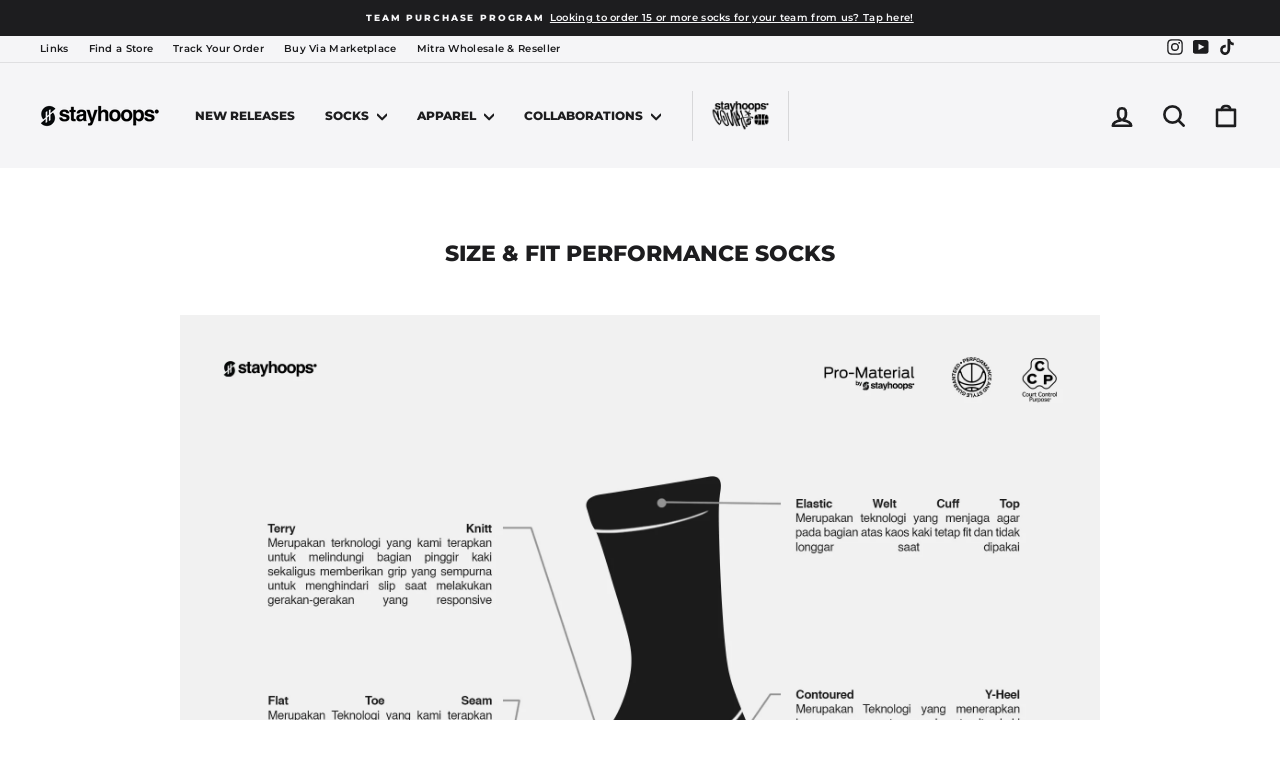

--- FILE ---
content_type: text/javascript
request_url: https://cdn.shopify.com/extensions/019bfd6c-7ad8-74a1-86f3-6f96e385040a/price-sale-price-manager-120/assets/wsale.min.js
body_size: 12571
content:
(function(){"use strict";var pe,fe,me,ge;const C=Shopify.shop;Shopify.currency,Shopify.currency.rate;const Y=((fe=(pe=window==null?void 0:window.Shopify)==null?void 0:pe.theme)==null?void 0:fe.schema_name)||"",he='.discos_custom_atc_btn, form[action*="/cart/add"] input[type="submit"], form[action*="/cart/add"] button[type="submit"], button[type="submit"][name="add"], button[data-pf-type="ProductATC"], button[type="button"][name="add"], button[type=" button "][name="add"], button[data-action="add-to-cart"]',_e='form[action*="/cart/add"]',we=".product-form__input.product-form__quantity",ye=["tassur.myshopify.com","tamarusan.myshopify.com"],be=["Dawn","Prestige","Copenhagen"],X=["wig-store-hair-and-beauty-canada.myshopify.com"],D={SHOPIFY_DOMAIN:C,THEME_NAME:Y,ATC_BUTTON:he,CART_FORM:_e,SUPPORTED_HIDE_TRADEMARK:ye,SET_OBSERVE_EVENT_THEME:be,QUANTITY_BUTTON:we},{SHOPIFY_DOMAIN:Ce,THEME_NAME:$e}=D,xe=D.SET_OBSERVE_EVENT_THEME.includes($e),Le=["julbo-eyewear.myshopify.com"].includes(Ce),ve=()=>{$.getJSON("/cart.js?pricify=true",e=>{sessionStorage.setItem("sale_cart",JSON.stringify(e))})},ee=()=>{ve();let e=!1;$.getJSON("/cart.js?pricify=true",function(t){let{items:r}=t;r.length>0&&r.forEach(o=>{const{properties:n}=o,{_wizz_sale:i}=n;(i||Le)&&(e=!0)}),e?$.getJSON("/cart.js?pricify=true",async function(o){let{items:n,note:i,total_discount:l,cart_level_discount_applications:c}=o,s=(_wsale==null?void 0:_wsale.customer)||"";const a="/apps/wizzsaleplus/draft_order";let f={method:"POST",headers:{"Content-Type":"application/json"},body:JSON.stringify({customerId:s,items:n,note:i,total_discount:l,cart_level_discount_applications:c})};try{let d=await fetch(a,f);d.ok?($.getJSON("/cart/clear.js",async u=>{console.log("Clear cart..............................")}),d=await d.json(),d.invoice_url?window.location.href=d.invoice_url:window.location.href="/checkout"):window.location.href="/checkout"}catch(d){console.log("Create draft order error: ",d.status)}}):window.location.href=`${window.location.origin}/checkout`})},Te=()=>{let e=['input[name="checkout"]','button[name="checkout"]','a[name="checkout"]',"button.sale_checkout","a.sale_checkout","input.sale_checkout","button.rebuy-button","a.upcart-checkout-button",'a[href*="/checkout"]',".sale_checkout","#mu-checkout-button","#mu-checkout-button span"].toString();window.addEventListener("click",t=>{t.target.matches(e)&&(console.log("---------- Checkout button clicked ----------"),t.preventDefault(),t.stopPropagation(),t.stopImmediatePropagation(),ee())},{capture:!0})},Se=()=>{if(xe){const e=new MutationObserver(r=>{for(const o of r)setTimeout(()=>{let n=["#CartDrawer-Checkout",'button[type="submit"][name="checkout"]',"#mu-checkout-button","#mu-checkout-button span"].toString(),i=document.querySelectorAll(n);i.length>0&&i.forEach(l=>{l&&(l.hasAttribute("onclick")&&l.removeAttribute("onclick"),l.addEventListener("click",c=>{c.preventDefault(),c.stopPropagation(),c.stopImmediatePropagation(),ee()}))})},1e3)});["cart-drawer.drawer",'a[href*="/cart"][aria-controls="cart-drawer"]',"#monster-cart-wrapper"].forEach(r=>{let o=document.querySelector(r);o&&e.observe(o,{subtree:!0,childList:!0,attributes:!0})})}},B=(e,t)=>e.length==0?!1:e.some(r=>t.includes(r));function U(e){let t=!1;const{sale_campaigns:r}=window._wsale;return(r.filter(n=>n.has_badge)||[]).forEach(n=>{const i=(n==null?void 0:n.collections_exclude_products)||[];t=Oe(i,e)}),t}function Oe(e,t){return(e==null?void 0:e.some(r=>Number(r)==Number(t)))||!1}function ze(e,t,r){Number.prototype.countDecimals=function(){return Math.floor(this.valueOf())===this.valueOf()||isNaN(Number(this.valueOf()))?0:this.toString().split(".")[1].length||0},e.countDecimals()===1&&(e=e.toString().concat("0")),e=parseFloat(e).toFixed(2),typeof e=="string"&&(e=e.replace(".",""));var n="",i=/\{\{\s*(\w+)\s*\}\}/,l=t;function c(a,f){return typeof a>"u"?f:a}function s(a,f,d,u){if(f=c(f,2),d=c(d,","),u=c(u,"."),isNaN(Number(a))||a==null)return 0;a=(a/100).toFixed(f);var p=a.split("."),m=p[0].replace(/(\d)(?=(\d\d\d)+(?!\d))/g,"$1"+d),g=p[1]?u+p[1]:"";return m+g}switch(l.match(i)&&l.match(i)[1]){case"amount":n=s(e,2);break;case"amount_no_decimals":n=s(e,0);break;case"amount_with_comma_separator":n=s(e,2,",",".");break;case"amount_no_decimals_with_comma_separator":n=s(e,0,".",",");break}return l.replace(i,n)}function te(e,t,r="percentage",o){return e.includes("{discount-number}")?e.replaceAll("{discount-number}",r=="percentage"?`${t}%`:`${ze(t,o)}`):e}function ne(e){return e==null?!0:typeof e=="string"||Array.isArray(e)?e.length===0:typeof e=="object"?Object.keys(e).length===0:!1}function Ie(e){return e.split("/")[4]}let{ATC_BUTTON:W,CART_FORM:ke,SUPPORTED_HIDE_TRADEMARK:Ee}=D;const Pe={init:e=>{var o;let{fsTimerData:t}=e,{countdown_timer_settings:r}=t;Ae(t,(o=e==null?void 0:e.fsTimerData)==null?void 0:o.is_watermark,r)}};function q(e,t){let{endTime:r,campaignId:o,headText:n,headTextColor:i,headTextFontsize:l,backgroundColor:c,backgroundBorderRadius:s,labelTextColor:a,labelTextFontsize:f,timerNumberColor:d,timerNumberFontsize:u,daysText:p,hoursText:m,minutesText:g,secondsText:h}=e,x=`<input type="hidden" data-field-name="_wizz_sale" value="flashsale_${o}" name="properties[_wizz_sale]">`,y=$(".wizz_timer_widget");C=="impossible-bakers.myshopify.com"&&window.innerWidth<768&&(y=$(".wizz_timer_widget_mobile"));let L=$("#wizz_timer_section").html(),P=parseInt(r),_=$(ke);_.length>0&&_.prepend(x);let w=setInterval(function(){let k=new Date().getTime(),A=P-k,N=Math.floor(A/(1e3*60*60*24)),j=Math.floor(A%(1e3*60*60*24)/(1e3*60*60)),G=Math.floor(A%(1e3*60*60)/(1e3*60)),F=Math.floor(A%(1e3*60)/1e3);A>0?($(".wizz_countdown_timer_block").css("display","unset"),$("#ct_days").html(N<10?N.toString().padStart(2,"0"):N),$("#ct_hours").html(j<10?j.toString().padStart(2,"0"):j),$("#ct_mins").html(G<10?G.toString().padStart(2,"0"):G),$("#ct_secs").html(F<10?F.toString().padStart(2,"0"):F)):($(".wizz_countdown_timer_block").css("display","none"),clearInterval(w),console.log("Countdown expried"))},1e3),I='<a href="https://apps.shopify.com/price-sale-price-manager?utm_source=copyright&utm_medium=countdown+timer+copyright" target="_blank">© SALE+ by WizzCommerce</a>';Ee.includes(C)&&(I="");let S={"{{ct_bg_color}}":c,"{{ct_corner_radius}}":`${s}px`,"{{ct_head_text}}":n,"{{ct_head_fontsize}}":`${l}px`,"{{ct_head_text_color}}":i,"{{ct_days_text}}":p,"{{ct_hours_text}}":m,"{{ct_minutes_text}}":g,"{{ct_seconds_text}}":h};for(let k in S)L=L.replace(k,S[k]);let O={"{{ct_timer_color}}":d,"{{ct_timer_fontsize}}":`${u}px`,"{{ct_trademark}}":t?I:"","{{ct_label_text_color}}":a,"{{ct_label_text_fontsize}}":`${f}px`};for(let k in O)L=L.replaceAll(k,O[k]);C=="scintera-pty-ltd.myshopify.com"&&(W='.gf_column div[data-icon="gpicon-product-cartbutton"]:first'),y.length>0?y.append(L):$(W).length>0&&$(W).before(L)}function Ae(e,t,r){if(r){let o=window._wsale.product,n=[];for(let i of r){let{target_type:l,filter_products:c}=i.targets;if(l=="Products")n=o&&[o.id];else if(l=="Collections"){let s=window._wsale.product_collections;n=s&&s[o.id]}else l=="Tags"?n=o&&o.tags:l=="Product types"?n=o&&[o.type]:l=="All products"&&(n=o&&[o.id]);if(["Tags","Product types"].includes(l)&&n&&B(n,c)){q(i,t);return}if(l=="All products"){let s=[];for(let a of c)s.push(Number(a.id));if(n&&B(n,s))return;q(i,t);return}if(["Products","Collections"].includes(l)){let s=[];for(let a of c)s.push(Number(a.id));if(n&&B(n,s)){q(i,t);return}}}}else q(e,t)}let{SUPPORTED_HIDE_TRADEMARK:De}=D;const Me={init:e=>{let{fsBannerData:t}=e;const{status:r,isSchedule:o,scheduleStart:n}=(t==null?void 0:t.promotion_banner)||{};if(r&&o){const i=new Date().getTime();if(new Date(n).getTime()>i)return console.log(`Banner is scheduled to start at ${n}`)}Ne(t)}};function Ne(e){let t=sessionStorage.getItem("bannerHidden");const{status:r,isCloseBanner:o,bgColor:n,textColor:i,textSize:l,heightBanner:c,message:s,scheduleStatus:a,timerStatus:f,scheduleStart:d,scheduleEnd:u,lbDays:p,lbHours:m,lbMinutes:g,lbSeconds:h,timerFontSize:x,timerColor:y,ctaStatus:L,ctaBtnType:P,ctaBtnText:_,ctaBtnTextSize:w,ctaBtnColor:I,ctaBtnTextColor:S,ctaUrl:O}=e.promotion_banner,{is_watermark:k}=e;function A(z){let b={};b.days=Math.floor(z/(1e3*60*60*24)),b.hours=Math.floor(z%(1e3*60*60*24)/(1e3*60*60)),b.minutes=Math.floor(z%(1e3*60*60)/(1e3*60)),b.seconds=Math.floor(z%(1e3*60)/1e3);for(let v in b)b[v]=b[v]<10?`0${b[v]}`:`${b[v]}`;return b}let N='<a href="https://apps.shopify.com/price-sale-price-manager?utm_source=copyright&utm_medium=banner+copyright" target="_blank">© SALE+ by WizzCommerce</a>';De.includes(C)&&(N="");let j=r&&u&&setInterval(function(){let z=new Date().getTime(),b=new Date(u).getTime()-z;if(b>0){let v=A(b);f?$(".sale-banner-schedule").css("display","flex"):$(".sale-banner-schedule").css("display","none"),$("#number_days").html(v.days),$("#number_hours").html(v.hours),$("#number_minutes").html(v.minutes),$("#number_seconds").html(v.seconds)}else $(".sale-banner-schedule").css("display","none"),$(".sale-main-banner-wrapper").css("display","none"),clearInterval(j),console.log("Countdown expired")},1e3);function G(){if(r&&t!="true"){let z=$(".sale-banner-box"),b=$("#sale-main-banner").html(),v={"{{is_close_banner}}":o?"flex":"none","{{height_banner}}":c+"px","{{bg_color}}":n,"{{message}}":s&&`<div class="sale-banner-text" style="font-size: ${l}px; color: ${i}; font-weight: 500; text-align: center; overflow: hidden; line-height: 1.4">`+s+"</div>","{{schedule_status}}":"flex","{{timer_status}}":f?"flex":"none","{{lb_days}}":p,"{{lb_hours}}":m,"{{lb_minutes}}":g,"{{lb_seconds}}":h,"{{timer_font_size}}":x+"px","{{timer_font_size_label}}":parseInt(x)/1.6+"px","{{height_colon}}":parseInt(x)*1.5+"px","{{timer_color}}":y,"{{cta_status}}":L?"flex":"none","{{cta_type}}":P,"{{cta_btn_text}}":_,"{{cta_btn_text_size}}":w+"px","{{cta_btn_color}}":I,"{{cta_btn_text_color}}":S,"{{cta_url}}":O,"{{ct_trademark}}":k?N:""};for(let Q in v)v.hasOwnProperty(Q)&&(b=b.replaceAll(Q,v[Q]));z.length>0?z.prepend(b):$("body").prepend(b)}}function F(){let z=document.querySelector(".sale-close-icon");z&&z.addEventListener("click",function(b){b.preventDefault(),jQuery(this).parents(".sale-main-banner-wrapper").fadeOut().remove(),sessionStorage.setItem("bannerHidden","true")})}G(),F()}const Be={init:e=>{let{draftOrderData:t}=e;Ue(t)}};async function Ue(e){const{is_draft_order:t}=e.draft_order_data;t&&(Se(),Te())}let{ATC_BUTTON:oe,QUANTITY_BUTTON:ie}=D;const V={init:(e,t)=>{He(e,t)}};function He(e,t){var l,c;let r=document.URL,n=new URL(r).searchParams.get("variant")||((c=(l=window._wsale)==null?void 0:l.first_variant)==null?void 0:c.id),i=(e==null?void 0:e.length)>0&&e.find(s=>s.variantId==Number(n));if(i)return Re(t,i)}function Re(e,t){const{target_type:r,filter_products:o}=e;if(["Products"].includes(r)){let n=[];for(let i of o){let l=i.variants;if((l==null?void 0:l.length)>0)for(let c of l)n.push(Number(c.id))}if(n&&n.includes(t.variantId))return re(e,t.quantityAvailable)}else return re(e,t.quantityAvailable)}function re(e,t){const{initial_stock_inventory:r,message_before_number:o,message_after_number:n,message_text_size:i,message_text_color:l,status_progress_bar:c,bg_color_first:s,bg_color_second:a,message:f}=e;let d=!1;if(t>0&&t<=r){d=!0;let u=$(".sale-custom-stock-inventory"),p=$("#sale-stock-inventory").html(),m=f.replace("{stock-number}",`<span class="stock__number">${t}</span>`),g={"{{ initial_stock_inventory }}":t,"{{ preview_stock_inventory }}":c?"block":"none","{{ stock_inventory_message }}":m,"{{ message_text_size }}":i+"px","{{ message_text_color }}":l,"{{ status_progress_bar }}":c?"flex":"none","{{ bg_color_first }}":s,"{{ bg_color_second }}":a};for(let h in g)g.hasOwnProperty(h)&&(p=p.replaceAll(h,g[h]));u.length>0?u.prepend(p):$(ie).length>0?$(ie).after(p):$(oe).length>0&&$(oe).before(p)}return d}const T=(me=window._wsale)==null?void 0:me.page_template,je={init:e=>{ae(e).catch(console.error),se(e),window.addEventListener("DOMContentLoaded",()=>{se(e)})}};function se(e){const t=()=>{let r=document.location.href;const o=document.querySelector("body");new MutationObserver(i=>{r!==document.location.href&&(r=document.location.href,T=="collection"?window.location.reload():T=="product"&&($(".sale_badge_wrapper").remove(),ae(e).catch(console.error)))}).observe(o,{childList:!0,subtree:!0})};window.onload=t}async function ae(e){let t={};const r=e.map(async o=>{var u,p;let{id_campaign:n,trigger_products:i,badge_data:l,target_type:c,discount_type:s,discount_value:a}=o,f={...l,discount_type:s,discount_value:a},d={};if(c=="Products")for(let m=0;m<i.length;m++){let{handle:g,image:h,images:x,variants:y}=i[m],L=$(".sale_badge_wrapper").length>1;const _=new URLSearchParams(window.location.search).get("variant")||((u=_wsale==null?void 0:_wsale.first_variant)==null?void 0:u.id)||((p=y[0])==null?void 0:p.variant_id);if(y!=null&&y.length){let w=y.find(O=>O.variant_id==_),I,S=[];if(y.forEach(O=>{O.image&&S.push(O.image)}),C=="ergobaby-shop.myshopify.com"){if(T=="product")I=y.map(O=>O.image);else if(T=="collection"){if(g=="cregbcz360p")break;I=S}}else S.length==0&&(S=h||x),I=T=="product"&&S||h;w&&!L?M(d,g,n,f,I||"",c):$(".sale_badge_wrapper").remove()}}else d=await Ye(o,f);return Object.keys(d).length&&(t={...t,...d},le(d)),d});await Promise.allSettled(r),Object.keys(t).length&&le(t)}function Ge(e){const t=e.split("."),r=["jpg","jpeg","png","webp","gif","svg","bmp","heic"],o=t.findIndex(n=>r.includes(n.toLowerCase()));if(o!==-1){const n=t.slice(0,o);if(n.length>0)return n.join(".")}else console.log("Image extension not found!");return e.split(".").shift()}function le(e){function t(){C=="peters-pet-store.myshopify.com"?setTimeout(()=>{r()},1e3):C=="54339b-2.myshopify.com"?window.addEventListener("DOMContentLoaded",()=>{setTimeout(()=>{r()},1e3)}):(r(),window.addEventListener("DOMContentLoaded",()=>{r()}),X.includes(C)&&window.addEventListener("scroll",function(n){r()}))}function r(){function n(i,l,c,s){if(!i||s.length)return!1;const a=$(l).parent();return c.width>125&&c.height>125?(a.prepend(i),!0):!1}for(let i in e){let{image:l,images:c}=e[i];Array.isArray(c)||(c=[c]),c.forEach((s,a)=>{const f=$(`.custom-sale-badge-${i}`);let d=null,u=Ge(s);if(C=="metalwordart.myshopify.com"&&(u=s.split(".")[1],["jpg","jpeg","png","webp"].includes(u)&&(u=s.split(".")[0])),C=="ergobaby-shop.myshopify.com"&&T=="index"&&["CREGBCZ360PGRY_06"].includes(u))return;let p=T==="product"?$(`img[src*="${u}"],img[srcset*="${u}"],img[data-srcset*="${u}"],img[data-zoom*="${u}"]`):$([`a[href*="/products/${encodeURIComponent(i)}"]`].toString());if(f.length){d=o(e[i]);let m=$(".sale_badge_wrapper");d&&(T=="product"?!m.length&&f.append(d):f.append(d));return}p.length&&p.each((m,g)=>{let h=$(p[m]).parent().find(".sale_badge_wrapper");if(X.includes(C)&&h&&h.length&&(h=!0),g.width<150){console.log("Image width not enough to render badge: ",i,"--- width:",g.width);return}if(C=="into-you-cosmetics.myshopify.com"){d=o(e[i]),d&&$(p[m]).parent().before(d);return}if(C=="divinesavages.myshopify.com"&&!h.length){d=o(e[i]),d&&$(p[m]).before(d);return}if(["Atelier","Savor","Vessel","Ritual"].includes(Y)||["smarthomesware.myshopify.com","7978d2-ca.myshopify.com","www-liftthelabel-com-au.myshopify.com","3b9cb8-c0.myshopify.com","joyous-crown.myshopify.com"].includes(C)){if(d=o(e[i]),T=="product")n(d,p[m],g,h);else{const x=$(p[m]).attr("id"),y=$(p[m]).find("img");!h.length&&!x&&y.length&&d&&$(p[m]).parent().prepend(d)}return}if(!h.length){if(d=o(e[i]),!d)return;T=="product"?n(d,p[m],g,h):$(p[m]).parent().append(d)}})})}}function o(n){const{id:i,badge_position:l}=n,c=Xe(n);let s=$("#sale-plus_badge_svg").html();if(s){let a={"{{id}}":i,"{{position}}":l,"{{sb-content}}":c};for(let f in a)s=s.replaceAll(f,a[f])}else console.error("Can not find badge html");return s}t()}const Fe=5*60*1e3,ce="collection_products_",H=new Map;function K(e){return`${ce}${e}`}function qe(e){const t=K(e),r=Date.now(),o=H.get(t);if(o&&o.expiresAt>r)return o.data;try{const n=sessionStorage.getItem(t);if(n){const i=JSON.parse(n);if(i.expiresAt>r)return H.set(t,i),i.data;sessionStorage.removeItem(t)}}catch(n){console.warn("Cache read error:",n)}return null}function de(e,t){const r=K(e),o=Date.now(),n={data:t,timestamp:o,expiresAt:o+Fe};H.set(r,n);try{sessionStorage.setItem(r,JSON.stringify(n))}catch(i){console.warn("Cache write error (sessionStorage full?):",i)}}function Ze(e=null){if(e){const t=K(e);H.delete(t);try{sessionStorage.removeItem(t)}catch{}}else{H.clear(),console.log("Clearing all cache");try{Object.keys(sessionStorage).filter(t=>t.startsWith(ce)).forEach(t=>sessionStorage.removeItem(t))}catch{}}}window.clearCollectionCache=Ze;async function Je(e,t=3){const r=qe(e);if(r)return r;const n=await(await fetch(`/collections/${e}/products.json?limit=250&page=1`)).json();if(!n.products.length)return de(e,[]),[];let i=[...n.products],l=1,c=2;const s=6;for(;l<t;){const a=[],f=Math.min(s,t-l);for(let p=0;p<f;p++)a.push(fetch(`/collections/${e}/products.json?limit=250&page=${c+p}`).then(m=>m.json()).catch(()=>({products:[]})));const d=await Promise.all(a);let u=!1;for(const p of d)p.products&&p.products.length&&(i.push(...p.products),u=!0,l++);if(!u)break;c+=f}return de(e,i),i}async function We(e){return await Je(e)}async function Ve(e,t,r,o,n){let i=_wsale.target_col_has_badge;return i&&e.map(l=>{const c=i[l.handle];if(c!=null&&c.length)for(let s=0;s<c.length;s++){let{product_id:a,handle:f,images:d}=c[s];const u=U(a);(d==null?void 0:d.length)>0&&!u&&(d=d.map(p=>p.split("?v").shift().split("/").pop()),M(n,f,t,r,d[0]||"",o))}}),n}async function Ke(e,t,r,o,n){if(!_wsale.target_col_has_badge)return n;const l=e.map(s=>We(s.handle).then(a=>({products:a,col:s}))),c=await Promise.allSettled(l);for(const s of c){if(s.status==="rejected"){console.error("Failed to fetch collection:",s.reason);continue}const{products:a,col:f}=s.value;if(a!=null&&a.length)for(const d of a){const{id:u,handle:p,images:m}=d;if(U(u)||!(m!=null&&m.length))continue;const g=m[0].src.split("?v").shift().split("/").pop();M(n,p,t,r,g||"",o)}}return n}const Qe=["jumblywumbly.myshopify.com","igkq1t-0w.myshopify.com","test-flash-sale-fs-and-price-edit.myshopify.com"];async function Ye(e,t){const{id_campaign:r,trigger_collections:o,target_type:n}=e;let i={};if(["index","search","page"].includes(T))Qe.includes(C)?i=await Ke(o,r,t,n,i):i=Ve(o,r,t,n,i);else if(T=="collection"){let l=_wsale==null?void 0:_wsale.collection;if(l){const{products:c}=l;c.forEach(s=>{let a=_wsale.product_collections[s.id],f=o.some(u=>a.includes(Number(u.id)));const d=U(s.id);if(f&&!d){let u=s.images.map(p=>p.split("?v").shift().split("/").pop());(u==null?void 0:u.length)>0&&M(i,s.handle,r,t,u[0]||"",n)}})}else{const c=_wsale==null?void 0:_wsale.sale_product_in_collections;for(const s in c)o.forEach(a=>{var d;let f=c[s];if(f.length){const u=U(s);if(u)return;const p=Number(a.id);let m=null;for(let g=0;g<f.length;g++)if(Number(f[g].col_id)==p){m=f[g];break}if(m&&!u){let g=(d=m.image)==null?void 0:d.split("/").pop();M(i,m.prod_handle,r,t,g||"",n)}}})}}else if(T=="product"){const l=_wsale.product;if(l){let{id:c,images:s,handle:a}=l,f=_wsale.product_collections,d=f[c];const u=U(c);f&&d&&!u&&d.some(m=>o.some(g=>g.id==m))&&(s=s.map(m=>m.split("?v").shift().split("/").pop()),M(i,a,r,t,s||"",n))}}return i}function M(e,t,r,o,n,i){return o={...o.badge,id:r,image:ue(typeof n!="string"?n[0]:n),target_type:i,images:n,...o},e[t]=o,e}function ue(e){return e?e.split("?v").shift().split("/").pop():""}function E(e,t=""){const r=Date.now(),o=Math.random().toString(36).substring(2,8),n=`grad-${e}-${r}-${o}`;return t?`${n}-${t}`:n}function Xe(e){var S;const{id:t,badge_text:r,selected_template:o,discount_type:n,discount_value:i,badge_font_size:l,badge_bg_filled:c,badge_position:s,badge_bg_solid:a,badge_bg_gradient:f,badge_text_color:d}=e,u=E(t),p=E(t,"0"),m=E(t,"1"),g=E(t,"left"),h=E(t,"right"),x=E(t,"top"),y=E(t,"bottom"),L=te(r,Number(i),n,_wsale.money_format).trim().split(" "),P=["badge-img-10","badge-img-11"].includes(o)&&["bottom-left","bottom-right"].includes(s),_=L.length<=1||ne(r)||["badge-img-6","badge-img-7","badge-img-8","badge-img-9"].includes(o)?`<text
            font-size=${l}px
            x="50%"
            y="50%"
            text-anchor="middle"
            dominant-baseline="middle"
            fill=${d}
            font-weight="800"
          >
          ${ne(r)?"":te(r,i,n,_wsale.money_format)}
          </text>`:`
        <text
          font-size=${l+"px"}
          id="discountText"
          x="50%"
          y=${P?"50%":o=="badge-img-5"?"30%":"40%"}
          text-anchor="middle"
          dominant-baseline="middle"
          fill=${d}
          font-weight="800"
        >
          ${L[0]}
        </text>
        <text
          font-size=${l+"px"}
          id="discountText"
          x="50%"
          y=${P?"75%":o=="badge-img-5"?"55%":"65%"}
          text-anchor="middle"
          dominant-baseline="middle"
          fill=${d}
          font-weight="800"
        >
          ${L.slice(1).join(" ")}
        </text>
      `,w=`${c=="gradient"?`<stop offset="1" stop-color="${f}" />`:""}`;return(S=[{id:1,name:"badge-img-1",template:`<svg
        xmlns="http://www.w3.org/2000/svg"
        width="81"
        height="80"
        viewBox="0 0 81 80"
        fill="none"
      >
        <path
          d="M0.5 40L4.92143 36.8857L1.1 33.0571L5.99286 30.75L2.9 26.3143L8.12143 24.9071L5.85714 19.9929L11.2429 19.5143L9.85714 14.2857L15.25 14.7429L14.7857 9.35714L20.0143 10.7429L20.5 5.35714L25.4071 7.62143L26.8143 2.4L31.25 5.49286L33.5571 0.6L37.3857 4.42143L40.5 0L43.6143 4.42143L47.4429 0.6L49.75 5.49286L54.1857 2.4L55.6 7.62143L60.5071 5.35714L60.9857 10.7429L66.2143 9.35714L65.7571 14.75L71.1429 14.2857L69.7571 19.5143L75.1429 20L72.8786 24.9071L78.1 26.3143L75.0071 30.75L79.9 33.0571L76.0786 36.8857L80.5 40L76.0786 43.1143L79.9 46.9429L75.0071 49.25L78.1 53.6857L72.8786 55.1L75.1429 60.0071L69.7571 60.4857L71.1429 65.7143L65.75 65.2571L66.2143 70.6429L60.9857 69.2571L60.5 74.6429L55.5929 72.3786L54.1857 77.6L49.75 74.5071L47.4429 79.4L43.6143 75.5786L40.5 80L37.3857 75.5786L33.5571 79.4L31.25 74.5071L26.8143 77.6L25.4071 72.3786L20.4929 74.6429L20.0143 69.2571L14.7857 70.6429L15.2429 65.25L9.85714 65.7143L11.2429 60.4857L5.85714 60L8.12143 55.0929L2.9 53.6857L5.99286 49.25L1.1 46.9429L4.92143 43.1143L0.5 40Z"
          fill="url(#${u})"
        />
        ${_}
        <defs>
          <linearGradient
            id="${u}"
            x1="40.5"
            y1="12.8571"
            x2="40.5"
            y2="86.2643"
            gradientUnits="userSpaceOnUse"
          >
            <stop stop-color="${a}" />
            ${w}
          </linearGradient>
        </defs>
      </svg>`},{id:2,name:"badge-img-2",template:`<svg
          xmlns="http://www.w3.org/2000/svg"
          width="80"
          height="80"
          viewBox="0 0 80 80"
          fill="none"
        >
          <path
            d="M77.009 53.8881C77.4241 53.3819 77.6355 52.7549 78.0883 52.2713C80.6138 44.3905 80.6376 35.9198 78.1564 28.0248C75.6752 20.1299 70.811 13.1985 64.233 8.18443C57.655 3.17035 49.6864 0.319946 41.4236 0.0253782C33.1609 -0.26919 25.0099 2.00656 18.0923 6.53951C11.1746 11.0725 5.83013 17.6399 2.79419 25.3382C-0.241748 33.0365 -0.81998 41.4873 1.13905 49.5281C3.09808 57.5689 7.49811 64.8044 13.7338 70.2392C19.9694 75.6739 27.7343 79.0409 35.96 79.8768C37.0136 79.9888 38.0747 79.7498 38.9789 79.1969C45.5374 75.1475 72.0656 57.6277 77.009 53.9183C77.009 53.9108 77.009 53.8956 77.009 53.8881Z"
            fill="url(#${p})"
          />
          <path
            d="M78.2312 51.8937C77.4765 53.1704 75.9671 53.3215 74.7369 53.2989C73.313 53.2751 71.8889 53.3381 70.4727 53.4878C67.5998 53.7978 64.7685 54.4158 62.0274 55.3311C56.9157 57.0561 52.2039 59.7949 48.1736 63.3841C44.1433 66.9733 40.8773 71.339 38.5708 76.2203C38.0662 77.0451 37.3664 77.7328 36.5331 78.2224C33.3482 80.0884 31.6652 79.0761 30.0576 78.8192C34.284 80.3302 37.0312 79.96 37.0312 79.96C41.1595 79.7031 51.9595 73.7197 60.7218 67.7438C65.9447 64.1765 70.8486 60.1624 75.3784 55.7467C75.8353 55.3413 76.2711 54.9126 76.684 54.4623C77.3428 53.701 77.8661 52.8322 78.2312 51.8937Z"
            fill="url(#${m})"
          />
          ${_}
          <defs>
            <linearGradient
              id="${p}"
              x1="40.0279"
              y1="4.28285"
              x2="40.0279"
              y2="108.721"
              gradientUnits="userSpaceOnUse"
            >
              <stop stop-color="${a}" />
              ${w}
            </linearGradient>
            <linearGradient
              id="${m}"
              x1="49.4237"
              y1="56.5173"
              x2="58.9482"
              y2="74.3009"
              gradientUnits="userSpaceOnUse"
            >
              <stop stop-color="${a}" />
              ${w}
            </linearGradient>
          </defs>
        </svg>`},{id:4,name:"badge-img-4",template:`<svg
          xmlns="http://www.w3.org/2000/svg"
          width="80"
          height="80"
          viewBox="0 0 80 80"
          fill="none"
        >
          <path
            d="M0 40C0 35.7328 4.82857 32.316 6.02143 28.4665C7.26429 24.4828 5.30714 18.7683 7.63571 15.441C9.96429 12.1138 15.8 12.2555 19.0071 9.81606C22.2143 7.37658 23.8143 1.55017 27.6357 0.259552C31.3214 -0.99376 35.9143 2.69904 40 2.69904C44.0857 2.69904 48.6786 -0.99376 52.3643 0.259552C56.1857 1.55017 57.8143 7.39896 60.9929 9.81606C64.1714 12.2332 70.0286 12.0541 72.3643 15.441C74.7 18.828 72.7357 24.4828 73.9786 28.4665C75.1714 32.316 80 35.7328 80 40C80 44.2672 75.1714 47.684 73.9786 51.5335C72.7357 55.5172 74.6929 61.2317 72.3643 64.559C70.0357 67.8862 64.2 67.737 60.9929 70.1839C57.7857 72.6309 56.1857 78.4498 52.3643 79.7404C48.6786 80.9938 44.0857 77.301 40 77.301C35.9143 77.301 31.3214 80.9938 27.6357 79.7404C23.8143 78.4498 22.1857 72.5936 19.0071 70.1765C15.8286 67.7594 10 67.8862 7.63571 64.559C5.27143 61.2317 7.26429 55.5172 6.02143 51.5335C4.82857 47.684 0 44.2672 0 40Z"
            fill="url(#${u})"
          />
          ${_}
          <defs>
            <linearGradient
              id="${u}"
              x1="40"
              y1="4.19107"
              x2="40"
              y2="81.7771"
              gradientUnits="userSpaceOnUse"
            >
              <stop stop-color="${a}" />
              ${w}
            </linearGradient>
          </defs>
        </svg>`},{id:5,name:"badge-img-5",template:`<svg
          xmlns="http://www.w3.org/2000/svg"
          width="80"
          height="80"
          viewBox="0 0 80 80"
          fill="none"
        >
        ${["top-left","bottom-left"].includes(s)?`<path
                d="M75.8302 58.414H7.11786C6.83783 58.4204 6.56364 58.4967 6.31948 58.6361C6.07532 58.7756 5.86865 58.9738 5.71772 59.2135C5.56679 59.4532 5.4762 59.7269 5.45396 60.0105C5.43172 60.2941 5.4785 60.5789 5.59017 60.8398L6.25729 61.8291C4.49944 60.8023 3.04071 59.3209 2.02947 57.5356C1.01823 55.7503 0.490562 53.7249 0.50013 51.6652V48.8803L0.7603 11.1724C0.767197 9.99321 1.20631 8.85891 1.99197 7.99074C2.77764 7.12258 3.85353 6.5828 5.00979 6.47669L75.4099 0.0192527C76.0575 -0.0401968 76.7103 0.0383946 77.3263 0.249993C77.9423 0.461592 78.508 0.801534 78.9871 1.24805C79.4663 1.69456 79.8484 2.23779 80.1089 2.84297C80.3694 3.44814 80.5026 4.1019 80.5 4.76239V53.6709C80.5 54.9288 80.008 56.1353 79.1322 57.0248C78.2565 57.9143 77.0687 58.414 75.8302 58.414Z"
                fill="url(#${g})"
              />
              ${_}
              <defs>
                <linearGradient
                  id="${g}"
                  x1="40.5"
                  y1="6.23954"
                  x2="40.5"
                  y2="64.2684"
                  gradientUnits="userSpaceOnUse"
                >
                  <stop stop-color=${a} />
                  ${w}
                </linearGradient>
              </defs>`:`<path
                d="M5.16981 58.414H73.8821C74.1622 58.4204 74.4364 58.4967 74.6805 58.6361C74.9247 58.7756 75.1313 58.9738 75.2823 59.2135C75.4332 59.4532 75.5238 59.7269 75.546 60.0105C75.5683 60.2941 75.5215 60.5789 75.4098 60.8398L74.7427 61.8291C76.5006 60.8023 77.9593 59.3209 78.9705 57.5356C79.9818 55.7503 80.5094 53.7249 80.4999 51.6652V48.8803L80.2397 11.1724C80.2328 9.99321 79.7937 8.85891 79.008 7.99074C78.2224 7.12258 77.1465 6.5828 75.9902 6.47669L5.59009 0.0192527C4.94245 -0.0401968 4.28973 0.0383946 3.67373 0.249993C3.05773 0.461592 2.49203 0.801534 2.01286 1.24805C1.53369 1.69456 1.15162 2.2378 0.891109 2.84297C0.630599 3.44814 0.497399 4.1019 0.500038 4.76239V53.6709C0.500038 54.9288 0.992031 56.1353 1.86778 57.0248C2.74353 57.9143 3.93131 58.414 5.16981 58.414Z"
                fill="url(#${h})"
              />
              ${_}
              <defs>
                <linearGradient
                  id="${h}"
                  x1="40.5"
                  y1="6.23954"
                  x2="40.5"
                  y2="64.2684"
                  gradientUnits="userSpaceOnUse"
                >
                  <stop stop-color=${a} />
                  ${w}
                </linearGradient>
              </defs>`}
        </svg>`},{id:6,name:"badge-img-6",template:`<svg
          xmlns="http://www.w3.org/2000/svg"
          width="101"
          height="33"
          viewBox="0 0 101 33"
          fill="none"
        >
          <rect
            x="0.5"
            y="0.568237"
            width="100"
            height="31.8182"
            fill="url(#${u})"
          />
          ${_}
          <defs>
            <linearGradient
              id="${u}"
              x1="0.5"
              y1="16.4773"
              x2="100.5"
              y2="16.4773"
              gradientUnits="userSpaceOnUse"
            >
              <stop stop-color="${a}" />
              ${w}
            </linearGradient>
          </defs>
        </svg>`},{id:7,name:"badge-img-7",template:`<svg
          xmlns="http://www.w3.org/2000/svg"
          width="100"
          height="32"
          viewBox="0 0 100 32"
          fill="none"
        >
          <path
            d="M0.854936 1.49614C0.47399 0.829482 0.955357 0 1.72318 0H98.2768C99.0446 0 99.526 0.829482 99.1451 1.49614L91.1926 15.413C91.0169 15.7204 91.0169 16.0978 91.1926 16.4052L99.1451 30.322C99.526 30.9887 99.0446 31.8182 98.2768 31.8182H1.72318C0.95536 31.8182 0.47399 30.9887 0.854936 30.322L8.8074 16.4052C8.98308 16.0978 8.98308 15.7204 8.8074 15.413L0.854936 1.49614Z"
            fill="url(#${u})"
          />
          ${_}
          <defs>
            <linearGradient
              id="${u}"
              x1="0"
              y1="15.9091"
              x2="100"
              y2="15.9091"
              gradientUnits="userSpaceOnUse"
            >
              <stop stop-color="${a}" />
              ${w}
            </linearGradient>
          </defs>
        </svg>`},{id:8,name:"badge-img-8",template:`<svg
          xmlns="http://www.w3.org/2000/svg"
          width="100"
          height="32"
          viewBox="0 0 100 32"
          fill="none"
        >
          ${["top-left","bottom-left"].includes(s)?`<path
                d="M88.1217 0H0V31.8182H88.1217C88.4447 31.8182 88.7478 31.6622 88.9355 31.3994L99.5848 16.4903C99.8332 16.1426 99.8332 15.6756 99.5848 15.3279L88.9355 0.418762C88.7478 0.155966 88.4447 0 88.1217 0Z"
                fill="url(#${g})"
              />
              ${_}
              <defs>
                <linearGradient
                  id="${g}"
                  x1="-11.3636"
                  y1="15.9091"
                  x2="100"
                  y2="15.9091"
                  gradientUnits="userSpaceOnUse"
                >
                  <stop stop-color=${a} />
                  ${w}
                </linearGradient>
              </defs>`:`<path
                d="M11.8783 31.8182L100 31.8182L100 -5.72205e-06L11.8783 -1.34259e-05C11.5553 -1.34541e-05 11.2522 0.155952 11.0645 0.418749L0.41517 15.3278C0.166818 15.6755 0.166818 16.1426 0.41517 16.4903L11.0645 31.3994C11.2522 31.6622 11.5553 31.8182 11.8783 31.8182Z"
                fill="url(#${h})"
              />
              ${_}
              <defs>
                <linearGradient
                  id="${h}"
                  x1="111.364"
                  y1="15.9091"
                  x2="6.36916e-06"
                  y2="15.9091"
                  gradientUnits="userSpaceOnUse"
                >
                  <stop stop-color=${a} />
                  ${w}
                </linearGradient>
              </defs>`}
        </svg>`},{id:9,name:"badge-img-9",template:`<svg
          xmlns="http://www.w3.org/2000/svg"
          width="100"
          height="32"
          viewBox="0 0 100 32"
          fill="none"
        >
          <path
            d="M88.1217 0H11.8783C11.5553 0 11.2522 0.155966 11.0645 0.418762L0.41517 15.3279C0.166815 15.6756 0.166815 16.1426 0.41517 16.4903L11.0645 31.3994C11.2522 31.6622 11.5553 31.8182 11.8783 31.8182H88.1217C88.4447 31.8182 88.7478 31.6622 88.9355 31.3994L99.5848 16.4903C99.8332 16.1426 99.8332 15.6756 99.5848 15.3279L88.9355 0.418762C88.7478 0.155966 88.4447 0 88.1217 0Z"
            fill="url(#${u})"
          />
          ${_}
          <defs>
            <linearGradient
              id="${u}"
              x1="6.51163e-07"
              y1="15.9091"
              x2="111.364"
              y2="15.9091"
              gradientUnits="userSpaceOnUse"
            >
              <stop stop-color="${a}" />
              ${w}
            </linearGradient>
          </defs>
        </svg>`},{id:10,name:"badge-img-10",template:`<svg
          xmlns="http://www.w3.org/2000/svg"
          width="58"
          height="80"
          viewBox="0 0 58 80"
          fill="none"
        >
          ${["top-left","top-right"].includes(s)?`<path
                d="M58 78.2875L58 0L7.62939e-06 -2.59771e-06L4.2896e-06 78.2875C4.25695e-06 79.0529 0.82481 79.5346 1.49143 79.1584L28.5086 63.9137C28.8136 63.7415 29.1864 63.7415 29.4914 63.9136L56.5086 79.1584C57.1752 79.5346 58 79.0529 58 78.2875Z"
                fill="url(#${x})"
              />
              ${_}
              <defs>
                <linearGradient
                  id="${x}"
                  x1="29"
                  y1="-83.3333"
                  x2="29"
                  y2="80"
                  gradientUnits="userSpaceOnUse"
                >
                  <stop stop-color=${a} />
                  ${w}
                </linearGradient>
              </defs>`:`<path
                d="M3.92121e-06 1.71248L0 80L58 80L58 1.71247C58 0.947053 57.1752 0.465409 56.5086 0.841554L29.4914 16.0863C29.1864 16.2585 28.8136 16.2585 28.5086 16.0863L1.49143 0.841553C0.824814 0.465408 3.95955e-06 0.94706 3.92121e-06 1.71248Z"
                fill="url(#${y})"
              />
              ${_}
              <defs>
                <linearGradient
                  id="${y}"
                  x1="29"
                  y1="163.333"
                  x2="29"
                  y2="4.07516e-07"
                  gradientUnits="userSpaceOnUse"
                >
                  <stop stop-color=${a} />
                  ${w}
                </linearGradient>
              </defs>`}
        </svg>
      `},{id:11,name:"badge-img-11",template:`<svg
          xmlns="http://www.w3.org/2000/svg"
          width="73"
          height="80"
          viewBox="0 0 73 80"
          fill="none"
        >
        ${["top-left","top-right"].includes(s)?`
              <path
                d="M73 62.6906L73 0L7.62939e-06 -3.24713e-06L4.93653e-06 62.6906C4.91971e-06 63.0822 0.22849 63.4377 0.584638 63.6003L36.0846 79.8103C36.3484 79.9308 36.6516 79.9308 36.9154 79.8103L72.4154 63.6003C72.7715 63.4377 73 63.0822 73 62.6906Z"
                fill="url(#${x})"
              />
              ${_}
              <defs>
                <linearGradient
                  id="${x}"
                  x1="36.5"
                  y1="-83.3333"
                  x2="36.5"
                  y2="80"
                  gradientUnits="userSpaceOnUse"
                >
                  <stop stop-color=${a} />
                  ${w}
                </linearGradient>
              </defs>`:`
              <path
                d="M5.25979e-06 17.3094L0 80L73 80L73 17.3094C73 16.9178 72.7715 16.5623 72.4154 16.3997L36.9154 0.18966C36.6516 0.0691915 36.3484 0.0691991 36.0846 0.18966L0.584638 16.3997C0.22849 16.5623 5.29264e-06 16.9178 5.25979e-06 17.3094Z"
                fill="url(#${y})"
              />
              ${_}
              <defs>
                <linearGradient
                  id="${y}"
                  x1="36.5"
                  y1="163.333"
                  x2="36.5"
                  y2="-7.13842e-06"
                  gradientUnits="userSpaceOnUse"
                >
                  <stop stop-color=${a} />
                  ${w}
                </linearGradient>
              </defs>`}
        </svg>
      `}].find(O=>O.name==o))==null?void 0:S.template}async function et(e){let t=Object.assign({},e);t!=null&&t.promotion_banner&&Me.init({fsBannerData:t})}async function tt(e){let t=Object.assign({},e);Be.init({draftOrderData:t})}async function nt({copy_right_timer:e,countdown_timer_settings:t}){let r={...e,countdown_timer_settings:t};Pe.init({fsTimerData:r})}async function Z(e,t){V.init(e,t);let r=document.querySelector('input[name="id"][class="product-variant-id"]');r?r.addEventListener("change",()=>{var n,i;if(r.value||((i=(n=window._wsale)==null?void 0:n.first_variant)==null?void 0:i.id)){let l=document.querySelector(".preview-progress-bar-wrapper");l&&l.remove(),V.init(e,t)}}):document.addEventListener("change",o=>{var s,a;const n=[".single-option-selector","input[class='swatches__form--input']"];let i=document.URL,c=new URL(i).searchParams.get("variant")||((a=(s=window._wsale)==null?void 0:s.first_variant)==null?void 0:a.id);n.forEach(f=>{if(o.target.matches(f)&&c){let d=document.querySelector(".preview-progress-bar-wrapper");d&&d.remove(),V.init(e,t)}})})}const ot=window.XMLHttpRequest.prototype.open;function it(){return this.addEventListener("load",function(){let e=this._url;if(e&&!e.includes("wizzsaleplus")&&(e.includes("/cart/add")||e.includes("/cart/add.js"))){let t=JSON.parse(this.response);t=t.items&&t.items.length>0?t.items[0]:t,J.trackingAddToCart(t)}}),ot.apply(this,arguments)}window.XMLHttpRequest.prototype.open=it,function(e,t){typeof t=="function"&&(e.fetch=function(){const r=t.apply(this,arguments);return r.then(async o=>{let n=o.url.replace(window.location.origin,"");o.url&&!n.includes("wizzsaleplus")&&(o.url.includes("/cart/add")||o.url.includes("/cart/add.js"))&&o.clone().json().then(async i=>{i=i.items&&i.items.length>0?i.items[0]:i,J.trackingAddToCart(i)})}),r})}(window,window.fetch);function rt(){const e=_wsale==null?void 0:_wsale.sale_campaigns;if(!e)return;const t=e.filter(r=>r.has_badge);console.log("_wsale?.page_template",_wsale==null?void 0:_wsale.page_template),["index","collection","product","page","search"].includes(_wsale==null?void 0:_wsale.page_template)&&t.length&&je.init(t)}const st={wizzHandleBanner:et,DraftOrderHandler:tt,wizzHandleTimerWithTarget:nt},{SHOPIFY_DOMAIN:at}=D,{wizzHandleBanner:lt,DraftOrderHandler:ct,wizzHandleTimerWithTarget:dt}=st,ut=(ge=window._wsale)==null?void 0:ge.page_template;async function pt(){var t,r,o,n,i;let e=_wsale.customer?_wsale.customer:"null";try{const c=await(await fetch("/apps/wizzsaleplus",{method:"POST",headers:{"Content-Type":"application/json"},body:JSON.stringify({data:{customer_info:e},action:"getAppConfig"})})).json();c.status&&(ut=="product"&&dt({copy_right_timer:(t=c.fs_merchant)==null?void 0:t.merchant_data,countdown_timer_settings:c.countdown_timer_settings}),lt({promotion_banner:(r=c.fs_banner)==null?void 0:r.banner_data,is_watermark:(n=(o=c.fs_merchant)==null?void 0:o.merchant_data)==null?void 0:n.is_watermark}),ct({draft_order_data:(i=c.fs_merchant)==null?void 0:i.merchant_data}))}catch(l){console.log("Fetch config error: ",l)}}async function ft(e){const t=e.variant_id,o=await(await fetch("/apps/wizzsaleplus",{method:"POST",headers:{"Content-Type":"application/json"},body:JSON.stringify({data:{variantId:`gid://shopify/ProductVariant/${t}`,shopifyDomain:at},action:"campaignClickTracking"})})).json();try{o&&console.log("Tracking click success: ")}catch(n){console.log("Tracking click error: ",n.status)}}async function R(e){var o,n,i;const t=window._wsale.info_campaigns,r=t&&t[0]&&t[0].storefront_access_token;if(r){const l=`${window.location.origin}/api/2024-04/graphql.json`,c=`query {
      product(id: "gid://shopify/Product/${e}") {
      variants(first: 100) {
        edges {
          node {
            id
            quantityAvailable
          }
        }
      }
    }
    }`;let s=await fetch(l,{method:"POST",headers:{"Content-Type":"application/json","X-Shopify-Storefront-Access-Token":r},body:JSON.stringify({query:c})});if(s.ok){let a=await s.json(),f=(i=(n=(o=a==null?void 0:a.data)==null?void 0:o.product)==null?void 0:n.variants)==null?void 0:i.edges,d=[];return(f==null?void 0:f.length)>0&&(d=f.map(u=>{var p,m;return{variantId:Number(Ie((p=u==null?void 0:u.node)==null?void 0:p.id))||"",quantityAvailable:((m=u==null?void 0:u.node)==null?void 0:m.quantityAvailable)||0}})),d}}}async function mt(e){let t=!1;for(const r of e){const{target_type:o,filter_products:n}=r;if(o){let i=window._wsale.product,l=[];const c=i.id;if(o=="Products")l=i&&[i.id];else if(o=="Collections"){let s=window._wsale.product_collections;l=s&&s[i.id]}else o=="Tags"?l=i&&i.tags:o=="Product types"?l=i&&[i.type]:o=="All products"&&(l=i&&[i.id]);if(["Products"].includes(o)){let s=[];for(let a of n)s.push(Number(a.id));if(s.length>0&&s.includes(c)){const a=c&&await R(c);if(t=a.length>0&&Z(a,r),t)return}}if(["Collections"].includes(o)){let s=[];for(let a of n)s.push(Number(a.id));if(s.length>0&&B(s,l)){const a=c&&await R(c);if(t=a.length>0&&Z(a,r),t)return}}if(["Tags","Product types"].includes(o)&&l.length>0&&B(l,n)){const s=c&&await R(c);if(t=s.length>0&&Z(s,r),t)return}if(o=="All products"){let s=[];for(let a of n)s.push(Number(a.id));if(!s.includes(c)){const a=c&&await R(c);if(t=a.length>0&&Z(a,r),t)return}}}}}const J={wizzGetAppConfig:pt,trackingAddToCart:ft,trackingStockInventory:R,handleCallAPIStockInventory:mt};(()=>{async function e(){!window._wsale||window._wsale_debug||await t()}async function t(){if(console.log("🚀 ~ appInitialize ~ window?.jQuery:",window==null?void 0:window.jQuery),window!=null&&window.jQuery)r();else{const o=document.createElement("script");o.async=!0,o.src="https://ajax.googleapis.com/ajax/libs/jquery/3.5.1/jquery.min.js",o.onload=function(){r()},o.onerror=function(){console.error("Failed to load jQuery.")},document.head.appendChild(o)}}const r=async()=>{var o,n,i;if(console.log("%c SALE+: App embed enabled","color:rgb(65, 153, 65); font-size: 16px; font-family: Roboto; padding: 6px"),J.wizzGetAppConfig(),["product"].includes(window._wsale.page_template)){let l=(i=(n=(o=window==null?void 0:window._wsale)==null?void 0:o.info_campaigns)==null?void 0:n[0])==null?void 0:i.info_campaigns;l&&l.length>0&&J.handleCallAPIStockInventory(l)}rt()};return{init:e}})().init()})();
